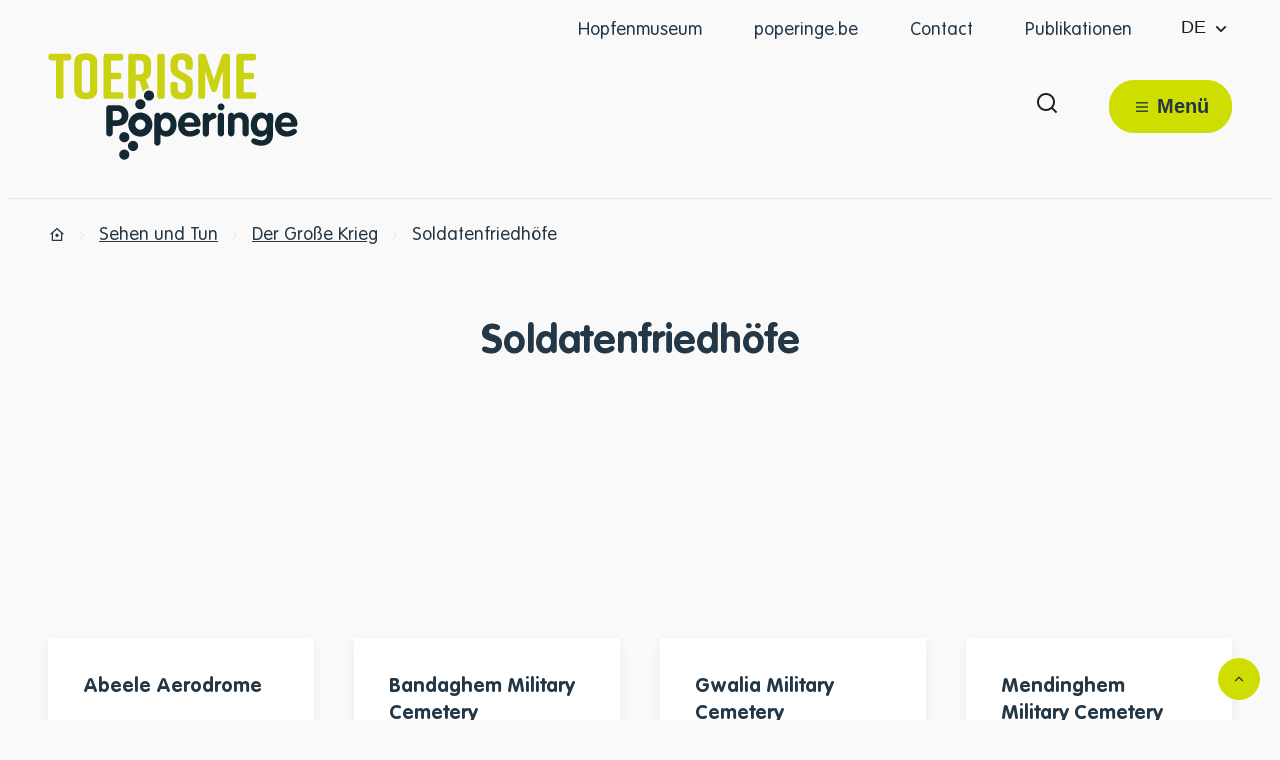

--- FILE ---
content_type: text/html; charset=utf-8
request_url: https://www.toerismepoperinge.be/de/content/detail/140/soldatenfriedhofe
body_size: 41735
content:
<!DOCTYPE html><html lang=de-DE><head><meta charset=utf-8><meta name=HandheldFriendly content=True><meta name=MobileOptimized content=320><meta name=viewport content="width=device-width, initial-scale=1.0"><meta name=generator content="Icordis CMS by LCP nv (https://www.lcp.be)"><meta name=theme-color content=#182a38><title>Soldatenfriedh&#xF6;fe - Website</title><link rel=preconnect href=https://fonts.icordis.be><link rel=stylesheet href=https://fonts.icordis.be/fonts/toerismepoperinge/vagroundedstd-600-300-900-100.css media=screen><link rel=alternate hreflang=nl href=https://www.toerismepoperinge.be/militaire-begraafplaatsen><link rel=alternate hreflang=fr href=https://www.toerismepoperinge.be/fr/content/detail/140/military-cemeteries><link rel=alternate hreflang=en href=https://www.toerismepoperinge.be/en/content/detail/140/military-cemeteries><link rel=stylesheet href=/css/layout/modules/filter.css media=screen><link rel=stylesheet href=/css/layout/modules/content-blocks.css media=screen><link id=skin-stylesheet rel=stylesheet media=screen href="/css/dist/skin-toerismepoperinge.css?v=07012026082233" data-sw="/css/dist/skin-toerismepoperinge-contrast.css?v=07012026082233" data-css=contrastskin><link rel=stylesheet href=/css/layout/core/print.css media=print><link rel="stylesheet preload" as=style href=/style-dynamic.css media=screen><link rel=icon type=image/png href=/global/images/poperinge/toerismepoperinge/skin/favicon-96x96.png sizes=96x96><link rel=icon type=image/svg+xml href=/global/images/poperinge/toerismepoperinge/skin/favicon.svg><link rel="shortcut icon" href=/global/images/poperinge/toerismepoperinge/skin/favicon.ico><link rel=apple-touch-icon sizes=180x180 href=/global/images/poperinge/toerismepoperinge/skin/apple-touch-icon.png><link rel=mask-icon href=/global/images/poperinge/toerismepoperinge/skin/safari-pinned-tab.svg color=#182a38><link type=application/rss+xml rel=alternate title="Nachrichten RSS" href=/de/rss/nieuws.rss><link type=application/rss+xml rel=alternate title="Aktivitäten RSS" href=/de/rss/activiteiten.rss><link rel=canonical href=https://www.toerismepoperinge.be/de/content/detail/140/soldatenfriedhofe><link rel=manifest href=/site.webmanifest><meta name=apple-mobile-web-app-title content=Soldatenfriedhöfee><meta name=description content=""><meta property=og:description content=""><meta property=og:site_name content=Website><meta property=og:title content=Soldatenfriedhöfe><meta property=og:url content=https://www.toerismepoperinge.be/de/content/detail/140/soldatenfriedhofe><meta property=og:type content=website><meta name=image property=og:image content=https://www.toerismepoperinge.be/global/images/poperinge/toerismepoperinge/skin/logo-og.png><meta name=twitter:card content=summary><meta property=twitter:title content=Soldatenfriedhöfe><meta property=twitter:description content=""></head><body id=body class=portal-0 data-menu=dropdown><div id=skip-content class=skip><div class=container><a href=#content-main data-scrollto=skip rel=nofollow> <span>zum Inhalt</span> </a></div></div><noscript><div class=alertbox-warning>JavaScript ist nicht verfügbar. Wir haben festgestellt, dass JavaScript in diesem Browser deaktiviert ist. Bitte aktivieren Sie JavaScript oder wechseln Sie zu einem unterstützten Browser, um fortzufahren.</div></noscript><header class=header><div class=header__meta><div class=container><div class="meta meta__wrapper"><div class="meta__container-wrapper fade-navs fade__navs"><button data-scroll=scroll-left data-tooltip="nach links scrollen" aria-hidden=true class="btn-scroll next hidden"> <svg class=scroll__icon aria-hidden=true data-icon=arrow-right-s><use href=/global/icons/global-line.svg#arrow-right-s style="fill:var(--icon-color-primary,var(--icon-color));transition:fill var(--transition-duration-base) var(--transition-timing-function)"></use></svg> <span class="sr_skip sr-only">nach links scrollen</span> </button> <button data-scroll=scroll-right data-tooltip="nach rechts scrollen" aria-hidden=true class="btn-scroll prev hidden"> <svg class=scroll__icon aria-hidden=true data-icon=arrow-left-s><use href=/global/icons/global-line.svg#arrow-left-s style="fill:var(--icon-color-primary,var(--icon-color));transition:fill var(--transition-duration-base) var(--transition-timing-function)"></use></svg> <span class="sr_skip sr-only">nach rechts scrollen</span> </button><ul class=nav-meta data-scroller=fade__navs><li class="nav__item meta__item" data-id=7><a href=https://www.hopmuseum.be/de class="nav__link meta__link" target=_blank rel=noopener> <span class=meta__link>Hopfenmuseum</span> </a></li><li class="nav__item meta__item" data-id=12><a href=https://www.poperinge.be class="nav__link meta__link" target=_blank rel=noopener> <span class=meta__link>poperinge.be</span> </a></li><li class="nav__item meta__item" data-id=2><a href=/contact class="nav__link meta__link"> <span class=meta__link>Contact</span> </a></li><li class="nav__item meta__item" data-id=9><a href="" class="nav__link meta__link"> <span class=meta__link>Publikationen</span> </a></li></ul></div><div class=header-translate><button data-toggle=translate class=btn-toggle-translate type=button aria-expanded=false> <span>de</span> <svg class=header-translate-icon aria-hidden=true data-icon=arrow-down-s><use href=/global/icons/global-line.svg#arrow-down-s style="fill:var(--icon-color-primary,var(--icon-color));transition:fill var(--transition-duration-base) var(--transition-timing-function)"></use></svg> </button><div class=header-translate-controllers><div class=header-translation><ul class=nav-translation><li class=nav__item><a href=/militaire-begraafplaatsen class=nav__link><span>nl</span></a></li><li class=nav__item><a href=/fr/content/detail/140/military-cemeteries class=nav__link><span>fr</span></a></li><li class=nav__item><a href=/en/content/detail/140/military-cemeteries class=nav__link><span>en</span></a></li><li class="nav__item active"><span class=nav__link> <span>de</span> </span></li></ul></div></div></div></div></div></div><div class="header-main header__main" data-menu-position=under><div class=container><div class=header__container-wrapper><div class="header-brand header__brand"><a href=/de class=brand data-tooltip="Zurück zur Startseite"> <span class="brand-txt brand__txt">Website</span> <img src=/global/images/poperinge/toerismepoperinge/skin/logo.svg alt="" class="logo-img brand__logo"> </a></div><div class="header-right header__right"><div class="header-search header__search" data-scrolltop-suggestionsearch=True><div class=search__overlay data-toggle=offsearch_close></div><div id=search class="search search-main" role=search><form action=/de/suche method=GET name=searchForm id=searchForm class=search__form><div class="input-group search__group"><label for=txtkeyword><span class=sr-only>Womit k&#xF6;nnen wir Ihnen helfen?</span></label> <svg class="search__icon search__icon-front" aria-hidden=true data-icon=search><use href=/global/icons/global-line.svg#search style="fill:var(--icon-color-primary,var(--icon-color));transition:fill var(--transition-duration-base) var(--transition-timing-function)"></use></svg> <input type=text name=q class="form-control txt search__input" id=txtkeyword data-tooltip="Womit können wir Ihnen helfen?" autocomplete=off data-toggle-placeholder=1 placeholder="Womit können wir Ihnen helfen?" data-placeholder-mobile=Suche data-speak-text="Fang jetzt an zu sprechen" data-listening-text=Hören... data-error="Bitte schließen Sie Ihr Mikrofon an und gewähren Sie Mikrofonrechte."><div aria-hidden=true class="loading search__loading"><svg class=loading__icon aria-hidden=true data-icon=icon-search-loading><use href=/images/search-loading.svg#icon-search-loading style="fill:var(--icon-color-primary,var(--icon-color));transition:fill var(--transition-duration-base) var(--transition-timing-function)"></use></svg></div><span class="input-group__btn search__input-group"> <button type=submit class=search__btn id=btnSearch data-tooltip=Suche> <svg class=search__icon aria-hidden=true data-icon=search><use href=/global/icons/global-line.svg#search style="fill:var(--icon-color-primary,var(--icon-color));transition:fill var(--transition-duration-base) var(--transition-timing-function)"></use></svg> <span>Suche</span> </button> </span></div></form><div id=suggestionsearch class="search-suggestion partial-overview" aria-live=polite></div></div><button data-toggle=offsearch_close class="toggle btn-toggle-close" type=button aria-expanded=false data-tooltip=schließen> <svg viewBox="0 0 100 100" aria-hidden=true class=toggle__icon><path class="line line-1" d="M 20,29.000046 H 80.000231 C 80.000231,29.000046 94.498839,28.817352 94.532987,66.711331 94.543142,77.980673 90.966081,81.670246 85.259173,81.668997 79.552261,81.667751 75.000211,74.999942 75.000211,74.999942 L 25.000021,25.000058" /><path class="line line-2" d="M 20,50 H 80" /><path class="line line-3" d="M 20,70.999954 H 80.000231 C 80.000231,70.999954 94.498839,71.182648 94.532987,33.288669 94.543142,22.019327 90.966081,18.329754 85.259173,18.331003 79.552261,18.332249 75.000211,25.000058 75.000211,25.000058 L 25.000021,74.999942" /></svg> <span class=toggle__txt>schlie&#xDF;en</span> </button></div><div class=header__nav aria-label="Main menu" role=navigation><div class="overlay overlay__navigation header-nav-overlay" data-toggle=offcanvas aria-hidden=true></div><nav class="navigation-main is-desktop"><div class=navigation__container-wrapper><div class=navigation__header><span class=navigation__title aria-hidden=true><span>Men&#xFC;</span></span> <button class="toggle btn-toggle-close navigation__btn--close" data-tooltip="Menü schließen" data-toggle=offcanvas> <svg viewBox="0 0 100 100" aria-hidden=true class=toggle__icon><path class="line line-1" d="M 20,29.000046 H 80.000231 C 80.000231,29.000046 94.498839,28.817352 94.532987,66.711331 94.543142,77.980673 90.966081,81.670246 85.259173,81.668997 79.552261,81.667751 75.000211,74.999942 75.000211,74.999942 L 25.000021,25.000058" /><path class="line line-2" d="M 20,50 H 80" /><path class="line line-3" d="M 20,70.999954 H 80.000231 C 80.000231,70.999954 94.498839,71.182648 94.532987,33.288669 94.543142,22.019327 90.966081,18.329754 85.259173,18.331003 79.552261,18.332249 75.000211,25.000058 75.000211,25.000058 L 25.000021,74.999942" /></svg> <span class=toggle__txt>Men&#xFC; schlie&#xDF;en</span> </button></div><div class=nav__container-wrapper><ul class=nav-main data-menu-setting=show-description><li class="nav__item nav1 dropdown"><a class=nav__link href=/de/content/detail/1/sehen-und-tun aria-expanded=false> <span class=nav__title><span>Sehen und Tun</span></span><p class=nav__info>M&#xF6;chten Sie die Pausentaste dr&#xFC;cken? Sehnen Sie sich nach Ruhe und Entspannung in jeder Faser Ihres K&#xF6;rpers? Und das, ohne weit reisen zu m&#xFC;ssen? Dann hei&#xDF;en wir Sie in Poperinge herzlich willkommen: einer Stadt, die Ihre Sinne belebt.</p></a><div class=dropdown__menu><ul class=dropdown-main><li class="nav__item dropdown__item"><a class="nav__link dropdown__link" href=/de/content/detail/106/abenteuer-und-spa> <span class="nav__title dropdown__title"> <span>Abenteuer und Spa&#xDF;</span></span> </a></li><li class="nav__item dropdown__item"><a class="nav__link dropdown__link" href=/de/content/detail/6/radfahren> <span class="nav__title dropdown__title"> <span>Radfahren</span></span> </a></li><li class="nav__item dropdown__item"><a class="nav__link dropdown__link" href=/de/content/detail/5/wandern> <span class="nav__title dropdown__title"> <span>Wandern</span></span> </a></li><li class="nav__item dropdown__item"><a class="nav__link dropdown__link" href=/de/content/detail/104/hopfen-und-bier> <span class="nav__title dropdown__title"> <span>Hopfen und Bier</span></span> </a></li><li class="nav__item dropdown__item"><a class="nav__link dropdown__link" href=/de/content/detail/105/der-gro-e-krieg> <span class="nav__title dropdown__title"> <span>Der Gro&#xDF;e Krieg</span></span> </a></li><li class="nav__item dropdown__item"><a class="nav__link dropdown__link" href=/de/content/detail/52/museen-und-ausstellungen> <span class="nav__title dropdown__title"> <span>Museen und Ausstellungen</span></span> </a></li><li class="nav__item dropdown__item"><a class="nav__link dropdown__link" href=/de/content/detail/91/kunst-und-kulturerbe> <span class="nav__title dropdown__title"> <span>Kunst und Kulturerbe</span></span> </a></li><li class="nav__item dropdown__item"><a class="nav__link dropdown__link" href=/de/content/detail/67/gruppenausflug> <span class="nav__title dropdown__title"> <span>Gruppenausflug</span></span> </a></li><li class="nav__item dropdown__item"><a class="nav__link dropdown__link" href=/de/content/detail/461/mit-kindern> <span class="nav__title dropdown__title"> <span>Mit Kindern</span></span> </a></li><li class="nav__item dropdown__item"><a class="nav__link dropdown__link" href=/de/content/detail/73/volksspiele> <span class="nav__title dropdown__title"> <span>Volksspiele</span></span> </a></li><li class="nav__item dropdown__item"><a class="nav__link dropdown__link" href=/de/content/detail/64/charmante-dorfer> <span class="nav__title dropdown__title"> <span>Charmante D&#xF6;rfer</span></span> </a></li></ul></div></li><li class="nav__item nav2"><a class=nav__link href=/de/content/detail/49/essen-trinken> <span class=nav__title><span>Essen &amp; Trinken</span></span><p class=nav__info>Wer liebt es nicht, in angenehmer Gesellschaft zu speisen? Poperinge h&#xE4;lt f&#xFC;r jeden Feinschmecker etwas bereit.</p></a></li><li class="nav__item nav3"><a class=nav__link href=/de/content/detail/221/ubernachten> <span class=nav__title><span>&#xDC;bernachten</span></span><p class=nav__info>Ein charmantes Gasthaus umgeben von Feldern, ein gem&#xFC;tliches Stadthotel oder Ihr Zelt unter dem Bl&#xE4;tterdach der B&#xE4;ume. K&#xF6;nnen Sie es sich schon vorstellen?</p></a></li><li class="nav__item nav4"><a class=nav__link href=/de/content/detail/219/aktivitaten> <span class=nav__title><span>Aktivit&#xE4;ten</span></span> </a></li><li class="nav__item nav5 dropdown"><a class=nav__link href=/de/content/detail/51/praktisch aria-expanded=false> <span class=nav__title><span>Praktisch</span></span> </a><div class=dropdown__menu><ul class=dropdown-main><li class="nav__item dropdown__item"><a class="nav__link dropdown__link" href=/de/content/detail/192/mobilitat> <span class="nav__title dropdown__title"> <span>Mobilit&#xE4;t</span></span> </a></li><li class="nav__item dropdown__item"><a class="nav__link dropdown__link" href=/de/content/detail/194/faq> <span class="nav__title dropdown__title"> <span>FAQ</span></span> </a></li><li class="nav__item dropdown__item"><a class="nav__link dropdown__link" href=/de/content/detail/218/touristische-informationsstellen> <span class="nav__title dropdown__title"> <span>Touristische Informationsstellen</span></span> </a></li></ul></div></li></ul></div></div></nav> <button data-toggle=offcanvas class="toggle btn-toggle-close navigation__btn--close" type=button aria-expanded=false> <svg viewBox="0 0 100 100" aria-hidden=true class=toggle__icon><path class="line line-1" d="M 20,29.000046 H 80.000231 C 80.000231,29.000046 94.498839,28.817352 94.532987,66.711331 94.543142,77.980673 90.966081,81.670246 85.259173,81.668997 79.552261,81.667751 75.000211,74.999942 75.000211,74.999942 L 25.000021,25.000058" /><path class="line line-2" d="M 20,50 H 80" /><path class="line line-3" d="M 20,70.999954 H 80.000231 C 80.000231,70.999954 94.498839,71.182648 94.532987,33.288669 94.543142,22.019327 90.966081,18.329754 85.259173,18.331003 79.552261,18.332249 75.000211,25.000058 75.000211,25.000058 L 25.000021,74.999942" /></svg> <span class=toggle-txt>Men&#xFC; schlie&#xDF;en</span> </button></div><button class=header__search-btn data-toggle=offsearch_open data-dismiss=modal type=button aria-expanded=false> <svg class=header__search-icon aria-hidden=true data-icon=search><use href=/global/icons/global-line.svg#search style="fill:var(--icon-color-primary,var(--icon-color));transition:fill var(--transition-duration-base) var(--transition-timing-function)"></use></svg> <span class="toggle__txt sr-only">Suche ein-/ausblenden</span> </button><div class=header__toggle-menu><button data-toggle=offcanvas data-dismiss=modal class=btn-toggle-menu type=button aria-expanded=false> <svg viewBox="0 0 100 100" aria-hidden=true class=toggle__icon><path class="line line-1" d="M 20,29.000046 H 80.000231 C 80.000231,29.000046 94.498839,28.817352 94.532987,66.711331 94.543142,77.980673 90.966081,81.670246 85.259173,81.668997 79.552261,81.667751 75.000211,74.999942 75.000211,74.999942 L 25.000021,25.000058" /><path class="line line-2" d="M 20,50 H 80" /><path class="line line-3" d="M 20,70.999954 H 80.000231 C 80.000231,70.999954 94.498839,71.182648 94.532987,33.288669 94.543142,22.019327 90.966081,18.329754 85.259173,18.331003 79.552261,18.332249 75.000211,25.000058 75.000211,25.000058 L 25.000021,74.999942" /></svg> <span class=toggle__txt>Men&#xFC;</span> </button></div></div></div></div></div></header><main id=wrapper class=main><div class="visible-print sr_skip"><img alt="" src=/global/images/poperinge/toerismepoperinge/skin/logo.png></div><nav aria-label=breadcrumb class="breadcrumb breadcrumb-main sr_skip"><div class=breadcrumb__wrapper><div class="breadcrumb__container-wrapper fade__navs"><button data-scroll=scroll-left data-tooltip="nach links scrollen" aria-hidden=true class="btn-scroll next hidden"> <svg class=scroll__icon aria-hidden=true data-icon=arrow-right-s><use href=/global/icons/global-line.svg#arrow-right-s style="fill:var(--icon-color-primary,var(--icon-color));transition:fill var(--transition-duration-base) var(--transition-timing-function)"></use></svg> <span class="sr_skip sr-only">nach links scrollen</span> </button> <button data-scroll=scroll-right data-tooltip="nach rechts scrollen" aria-hidden=true class="btn-scroll prev hidden"> <svg class=scroll__icon aria-hidden=true data-icon=arrow-left-s><use href=/global/icons/global-line.svg#arrow-left-s style="fill:var(--icon-color-primary,var(--icon-color));transition:fill var(--transition-duration-base) var(--transition-timing-function)"></use></svg> <span class="sr_skip sr-only">nach rechts scrollen</span> </button><ol class="nav-breadcrumb sr_skip" itemscope itemtype=http://schema.org/BreadcrumbList data-scroller=fade__navs><li class="nav__item breadcrumb__item breadcrumb__item--home" itemprop=itemListElement itemscope itemtype=http://schema.org/ListItem><a itemprop=item href="/de/" class="nav__link breadcrumb__link"> <svg class="nav__icon breadcrumb__icon" aria-hidden=true data-icon=home-7><use href=/global/icons/global-line.svg#home-7 style="fill:var(--icon-color-primary,var(--icon-color));transition:fill var(--transition-duration-base) var(--transition-timing-function)"></use></svg> <span itemprop=name>Zuhause</span><meta itemprop=position content=1></a> <svg class="nav__icon breadcrumb__icon" aria-hidden=true data-icon=arrow-right-s><use href=/global/icons/global-line.svg#arrow-right-s style="fill:var(--icon-color-primary,var(--icon-color));transition:fill var(--transition-duration-base) var(--transition-timing-function)"></use></svg></li><li class="nav__item breadcrumb__item" itemprop=itemListElement itemscope itemtype=http://schema.org/ListItem><a class="nav__link breadcrumb__link" href=https://www.toerismepoperinge.be/de/content/detail/1/sehen-und-tun itemprop=item> <span itemprop=name class=aCrumb>Sehen und Tun</span><meta itemprop=position content=2></a> <svg class="nav__icon breadcrumb__icon" aria-hidden=true data-icon=arrow-right-s><use href=/global/icons/global-line.svg#arrow-right-s style="fill:var(--icon-color-primary,var(--icon-color));transition:fill var(--transition-duration-base) var(--transition-timing-function)"></use></svg></li><li class="nav__item breadcrumb__item" itemprop=itemListElement itemscope itemtype=http://schema.org/ListItem><a class="nav__link breadcrumb__link" href=https://www.toerismepoperinge.be/de/content/detail/105/der-gro-e-krieg itemprop=item> <span itemprop=name class=aCrumb>Der Gro&#xDF;e Krieg</span><meta itemprop=position content=3></a> <svg class="nav__icon breadcrumb__icon" aria-hidden=true data-icon=arrow-right-s><use href=/global/icons/global-line.svg#arrow-right-s style="fill:var(--icon-color-primary,var(--icon-color));transition:fill var(--transition-duration-base) var(--transition-timing-function)"></use></svg></li><li class="nav__item breadcrumb__item active" itemprop=itemListElement itemscope itemtype=http://schema.org/ListItem><a class="nav__link breadcrumb__link" href=https://www.toerismepoperinge.be/de/content/detail/140/soldatenfriedhofe itemprop=item> <span class=aCrumb itemprop=name>Soldatenfriedh&#xF6;fe</span><meta itemprop=position content=4></a></li></ol></div></div></nav><div class=heading__wrapper><div class=container><div class="heading__row heading__content"><div class=heading__container><h1 class=page-heading><span>Soldatenfriedh&#xF6;fe</span></h1><div class=sub-title__short></div></div></div></div></div><div id=content-main class=page-inner><div class=main__container><section class="content-detail tegellijst"><div class=container-wrapper><section class=filter-overview><div class="page-container page-column page-full"><div class=page-content id=aanbod-container><section class=content><div class=container-wrapper id=ajax-container aria-live=polite><h2 class="heading sr-only"><span>A bis Z</span></h2><div class="partial partial-content partial-grid"><div class=partial__container><div class="partial__list tiles__list" data-type=list><article class=partial__item data-id=165 data-categories="" data-type=c><div class="partial__item-container has-media"><div class="partial__content-block link-hover"><div class="one-media partial__photo ratio-size"><span class="photo loading-image" style=padding-bottom:84%><picture><source type=image/webp data-srcset=/file/imagecache/oWDG0HoePrh3r8WcBQJ2X4cUOBuPuoCExgC9EGdAvc3d/list/7cbae966-ac3f-407f-b7c3-4e4d8c27534b/951.jpg.webp><img itemprop=contentUrl data-src=/file/imagecache/oWDG0HoePrh3r8WcBQJ2X4cUOBuPuoCExgC9EGdAvc3d/list/7cbae966-ac3f-407f-b7c3-4e4d8c27534b/951.jpg alt="" class="thumb-photo lazyload"></picture></span></div><div class="partial__content tiles__content is-empty"><span class=partial__title> <a href=/de/content/detail/165/abeele-aerodrome class="partial__link tiles__link"> <span>Abeele Aerodrome</span> </a> </span> <svg class=partial__icon aria-hidden=true data-icon=arrow-right-s><use href=/global/icons/global-fill.svg#arrow-right-s style="fill:var(--icon-color-primary,var(--icon-color));transition:fill var(--transition-duration-base) var(--transition-timing-function)"></use></svg></div></div></div></article><article class=partial__item data-id=143 data-categories="" data-type=c><div class="partial__item-container has-media"><div class="partial__content-block link-hover"><div class="one-media partial__photo ratio-size"><span class="photo loading-image" style=padding-bottom:84%><picture><source type=image/webp data-srcset=/file/imagecache/wgkLSOnXNI5TDPOFoIx1oOYDFDIBoz2AeCibJmxOyA3d/list/cad6dac1-768d-4d70-8406-00168a0a321d/1250.jpg.webp><img itemprop=contentUrl data-src=/file/imagecache/wgkLSOnXNI5TDPOFoIx1oOYDFDIBoz2AeCibJmxOyA3d/list/cad6dac1-768d-4d70-8406-00168a0a321d/1250.jpg alt="" class="thumb-photo lazyload"></picture></span></div><div class="partial__content tiles__content is-empty"><span class=partial__title> <a href=/de/content/detail/143/bandaghem-military-cemetery class="partial__link tiles__link"> <span>Bandaghem Military Cemetery</span> </a> </span> <svg class=partial__icon aria-hidden=true data-icon=arrow-right-s><use href=/global/icons/global-fill.svg#arrow-right-s style="fill:var(--icon-color-primary,var(--icon-color));transition:fill var(--transition-duration-base) var(--transition-timing-function)"></use></svg></div></div></div></article><article class=partial__item data-id=142 data-categories="" data-type=c><div class="partial__item-container has-media"><div class="partial__content-block link-hover"><div class="one-media partial__photo ratio-size"><span class="photo loading-image" style=padding-bottom:84%><picture><source type=image/webp data-srcset=/file/imagecache/ET2A9YjqgXSBeUqA6QHNZ3zZ7KbIBp9VFcL6zbaIzs3d/list/d43328e9-836a-4c4c-bfb9-9bd5ef934378/1189.jpg.webp><img itemprop=contentUrl data-src=/file/imagecache/ET2A9YjqgXSBeUqA6QHNZ3zZ7KbIBp9VFcL6zbaIzs3d/list/d43328e9-836a-4c4c-bfb9-9bd5ef934378/1189.jpg alt="" class="thumb-photo lazyload"></picture></span></div><div class="partial__content tiles__content is-empty"><span class=partial__title> <a href=/de/content/detail/142/gwalia-military-cemetery class="partial__link tiles__link"> <span>Gwalia Military Cemetery</span> </a> </span> <svg class=partial__icon aria-hidden=true data-icon=arrow-right-s><use href=/global/icons/global-fill.svg#arrow-right-s style="fill:var(--icon-color-primary,var(--icon-color));transition:fill var(--transition-duration-base) var(--transition-timing-function)"></use></svg></div></div></div></article><article class=partial__item data-id=166 data-categories="" data-type=c><div class="partial__item-container has-media"><div class="partial__content-block link-hover"><div class="one-media partial__photo ratio-size"><span class="photo loading-image" style=padding-bottom:84%><picture><source type=image/webp data-srcset=/file/imagecache/M0oj4T57tVR7ik6sLIv4uqTA2EBH5QrQUDfleFfRzF83d/list/a77d4583-e063-41e8-b3c7-e8703391c7c2/1252.jpg.webp><img itemprop=contentUrl data-src=/file/imagecache/M0oj4T57tVR7ik6sLIv4uqTA2EBH5QrQUDfleFfRzF83d/list/a77d4583-e063-41e8-b3c7-e8703391c7c2/1252.jpg alt="" class="thumb-photo lazyload"></picture></span></div><div class="partial__content tiles__content is-empty"><span class=partial__title> <a href=/de/content/detail/166/mendinghem-military-cemetery class="partial__link tiles__link"> <span>Mendinghem Military Cemetery</span> </a> </span> <svg class=partial__icon aria-hidden=true data-icon=arrow-right-s><use href=/global/icons/global-fill.svg#arrow-right-s style="fill:var(--icon-color-primary,var(--icon-color));transition:fill var(--transition-duration-base) var(--transition-timing-function)"></use></svg></div></div></div></article><article class=partial__item data-id=141 data-categories="" data-type=c><div class="partial__item-container has-media"><div class="partial__content-block link-hover"><div class="one-media partial__photo ratio-size"><span class="photo loading-image" style=padding-bottom:84%><picture><source type=image/webp data-srcset=/file/imagecache/xPbQ5kk0gGtWBjcfndUkKNpXQ4h1l1XxTmTBhCN5Ao3d/list/e23433d5-179b-45f4-8242-21295aa84809/1251.jpg.webp><img itemprop=contentUrl data-src=/file/imagecache/xPbQ5kk0gGtWBjcfndUkKNpXQ4h1l1XxTmTBhCN5Ao3d/list/e23433d5-179b-45f4-8242-21295aa84809/1251.jpg alt="" class="thumb-photo lazyload"></picture></span></div><div class="partial__content tiles__content is-empty"><span class=partial__title> <a href=/de/content/detail/141/nine-elms-military-cemetery class="partial__link tiles__link"> <span>Nine Elms Military Cemetery</span> </a> </span> <svg class=partial__icon aria-hidden=true data-icon=arrow-right-s><use href=/global/icons/global-fill.svg#arrow-right-s style="fill:var(--icon-color-primary,var(--icon-color));transition:fill var(--transition-duration-base) var(--transition-timing-function)"></use></svg></div></div></div></article><article class=partial__item data-id=167 data-categories="" data-type=c><div class="partial__item-container has-media"><div class="partial__content-block link-hover"><div class="one-media partial__photo ratio-size"><span class="photo loading-image" style=padding-bottom:84%><picture><source type=image/webp data-srcset=/file/imagecache/FVet9HYWJdCUX0kn5gN3wSnq30WbcRdMigkgGNlQWI3d/list/39646bbe-53f1-4fd2-bf9c-8350bbfe70c1/1138.jpg.webp><img itemprop=contentUrl data-src=/file/imagecache/FVet9HYWJdCUX0kn5gN3wSnq30WbcRdMigkgGNlQWI3d/list/39646bbe-53f1-4fd2-bf9c-8350bbfe70c1/1138.jpg alt="" class="thumb-photo lazyload"></picture></span></div><div class="partial__content tiles__content is-empty"><span class=partial__title> <a href=/de/content/detail/167/poperinge-communal class="partial__link tiles__link"> <span>Poperinge Communal</span> </a> </span> <svg class=partial__icon aria-hidden=true data-icon=arrow-right-s><use href=/global/icons/global-fill.svg#arrow-right-s style="fill:var(--icon-color-primary,var(--icon-color));transition:fill var(--transition-duration-base) var(--transition-timing-function)"></use></svg></div></div></div></article><article class=partial__item data-id=168 data-categories="" data-type=c><div class="partial__item-container has-media"><div class="partial__content-block link-hover"><div class="one-media partial__photo ratio-size"><span class="photo loading-image" style=padding-bottom:84%><picture><source type=image/webp data-srcset=/file/imagecache/jFZSsiEXrGwNSUckQKzsXBbfxXVNXcS5siu1Yqac3d/list/30e61624-efd2-4890-a47c-0d8491aaa963/1135.jpg.webp><img itemprop=contentUrl data-src=/file/imagecache/jFZSsiEXrGwNSUckQKzsXBbfxXVNXcS5siu1Yqac3d/list/30e61624-efd2-4890-a47c-0d8491aaa963/1135.jpg alt="" class="thumb-photo lazyload"></picture></span></div><div class="partial__content tiles__content is-empty"><span class=partial__title> <a href=/de/content/detail/168/poperinge-new-military-cemetery class="partial__link tiles__link"> <span>Poperinge New Military Cemetery</span> </a> </span> <svg class=partial__icon aria-hidden=true data-icon=arrow-right-s><use href=/global/icons/global-fill.svg#arrow-right-s style="fill:var(--icon-color-primary,var(--icon-color));transition:fill var(--transition-duration-base) var(--transition-timing-function)"></use></svg></div></div></div></article><article class=partial__item data-id=480 data-categories="" data-type=c><div class="partial__item-container has-media"><div class="partial__content-block link-hover"><div class="one-media partial__photo ratio-size"><span class="photo loading-image" style=padding-bottom:84%><picture><source type=image/webp data-srcset=/file/imagecache/s7fJ0dql7Og33yWqTuk6pWCf42zmZzDwng0pzOb1k3d/list/790d4f38-82e2-4fa9-a94f-d38715d5e9c8/1253.jpg.webp><img itemprop=contentUrl data-src=/file/imagecache/s7fJ0dql7Og33yWqTuk6pWCf42zmZzDwng0pzOb1k3d/list/790d4f38-82e2-4fa9-a94f-d38715d5e9c8/1253.jpg alt="" class="thumb-photo lazyload"></picture></span></div><div class="partial__content tiles__content is-empty"><span class=partial__title> <a href=/de/content/detail/480/dozinghem-military-cemetery class="partial__link tiles__link"> <span>Dozinghem Military Cemetery</span> </a> </span> <svg class=partial__icon aria-hidden=true data-icon=arrow-right-s><use href=/global/icons/global-fill.svg#arrow-right-s style="fill:var(--icon-color-primary,var(--icon-color));transition:fill var(--transition-duration-base) var(--transition-timing-function)"></use></svg></div></div></div></article><article class=partial__item data-id=481 data-categories="" data-type=c><div class="partial__item-container has-media"><div class="partial__content-block link-hover"><div class="one-media partial__photo ratio-size"><span class="photo loading-image" style=padding-bottom:84%><picture><source type=image/webp data-srcset=/file/imagecache/11WHVVZLEbGqGQN2uWxGCuisbV94Lv3iDGulwxYNyg3d/list/efaf0967-0b84-4827-bafc-61762512563c/1254.jpg.webp><img itemprop=contentUrl data-src=/file/imagecache/11WHVVZLEbGqGQN2uWxGCuisbV94Lv3iDGulwxYNyg3d/list/efaf0967-0b84-4827-bafc-61762512563c/1254.jpg alt="" class="thumb-photo lazyload"></picture></span></div><div class="partial__content tiles__content is-empty"><span class=partial__title> <a href=/de/content/detail/481/grootebeek-british-cemetry class="partial__link tiles__link"> <span>Grootebeek British Cemetry</span> </a> </span> <svg class=partial__icon aria-hidden=true data-icon=arrow-right-s><use href=/global/icons/global-fill.svg#arrow-right-s style="fill:var(--icon-color-primary,var(--icon-color));transition:fill var(--transition-duration-base) var(--transition-timing-function)"></use></svg></div></div></div></article><article class=partial__item data-id=465 data-categories="" data-type=c><div class="partial__item-container has-media"><div class="partial__content-block link-hover"><div class="one-media partial__photo ratio-size"><span class="photo loading-image" style=padding-bottom:84%><picture><source type=image/webp data-srcset=/file/imagecache/ZtxR08iedWkYaUBchdCFuoLBeWSSL5Vllpds4U5k1b43d/list/d6571ad4-b584-40b1-973d-7f49d4eee9ee/1172.jpg.webp><img itemprop=contentUrl data-src=/file/imagecache/ZtxR08iedWkYaUBchdCFuoLBeWSSL5Vllpds4U5k1b43d/list/d6571ad4-b584-40b1-973d-7f49d4eee9ee/1172.jpg alt="" class="thumb-photo lazyload"></picture></span></div><div class="partial__content tiles__content is-empty"><span class=partial__title> <a href=/de/content/detail/465/lijssenthoek-military-cemetery class="partial__link tiles__link"> <span>Lijssenthoek Military Cemetery</span> </a> </span> <svg class=partial__icon aria-hidden=true data-icon=arrow-right-s><use href=/global/icons/global-fill.svg#arrow-right-s style="fill:var(--icon-color-primary,var(--icon-color));transition:fill var(--transition-duration-base) var(--transition-timing-function)"></use></svg></div></div></div></article><article class=partial__item data-id=479 data-categories="" data-type=c><div class="partial__item-container has-media"><div class="partial__content-block link-hover"><div class="one-media partial__photo ratio-size"><span class="photo loading-image" style=padding-bottom:84%><picture><source type=image/webp data-srcset=/file/imagecache/KMEy9hzz6NiltP9hMjXQS4jgwfZxOgFpZy0LzWR2Zw3d/list/4b50f40c-d8bd-465e-92d9-2d1df1760edd/1255.JPG.webp><img itemprop=contentUrl data-src=/file/imagecache/KMEy9hzz6NiltP9hMjXQS4jgwfZxOgFpZy0LzWR2Zw3d/list/4b50f40c-d8bd-465e-92d9-2d1df1760edd/1255.JPG alt="" class="thumb-photo lazyload"></picture></span></div><div class="partial__content tiles__content is-empty"><span class=partial__title> <a href=/de/content/detail/479/poperinge-old-military-cemetery class="partial__link tiles__link"> <span>Poperinge Old Military Cemetery</span> </a> </span> <svg class=partial__icon aria-hidden=true data-icon=arrow-right-s><use href=/global/icons/global-fill.svg#arrow-right-s style="fill:var(--icon-color-primary,var(--icon-color));transition:fill var(--transition-duration-base) var(--transition-timing-function)"></use></svg></div></div></div></article><article class=partial__item data-id=483 data-categories="" data-type=c><div class="partial__item-container has-media"><div class="partial__content-block link-hover"><div class="one-media partial__photo ratio-size"><span class="photo loading-image" style=padding-bottom:84%><picture><source type=image/webp data-srcset=/file/imagecache/GzFURFsfpLSnTFBNys0c1EkUqK2pyMzfOsMoEpNw3d/list/0cd4b624-1e27-4b71-abd3-9e805f8497ee/1243.jpg.webp><img itemprop=contentUrl data-src=/file/imagecache/GzFURFsfpLSnTFBNys0c1EkUqK2pyMzfOsMoEpNw3d/list/0cd4b624-1e27-4b71-abd3-9e805f8497ee/1243.jpg alt="" class="thumb-photo lazyload"></picture></span></div><div class="partial__content tiles__content is-empty"><span class=partial__title> <a href=/de/content/detail/483/reninghelst-churchyard class="partial__link tiles__link"> <span>Reninghelst Churchyard</span> </a> </span> <svg class=partial__icon aria-hidden=true data-icon=arrow-right-s><use href=/global/icons/global-fill.svg#arrow-right-s style="fill:var(--icon-color-primary,var(--icon-color));transition:fill var(--transition-duration-base) var(--transition-timing-function)"></use></svg></div></div></div></article><article class=partial__item data-id=464 data-categories="" data-type=c><div class="partial__item-container has-media"><div class="partial__content-block link-hover"><div class="one-media partial__photo ratio-size"><span class="photo loading-image" style=padding-bottom:84%><picture><source type=image/webp data-srcset="/file/imagecache/JUSOeMVS4re97R5cHKXVALcvu0Mumkx5c7snAYZsYlI3d/list/64400f35-707c-4bb3-8760-62e47073d0f1/1190.jpg.webp?fx=398&amp;fy=261"><img itemprop=contentUrl data-src="/file/imagecache/JUSOeMVS4re97R5cHKXVALcvu0Mumkx5c7snAYZsYlI3d/list/64400f35-707c-4bb3-8760-62e47073d0f1/1190.jpg?fx=398&amp;fy=261" alt="" class="thumb-photo lazyload"></picture></span></div><div class="partial__content tiles__content is-empty"><span class=partial__title> <a href=/de/content/detail/464/reninghelst-new-military-cemeery class="partial__link tiles__link"> <span>Reninghelst New Military Cemeery</span> </a> </span> <svg class=partial__icon aria-hidden=true data-icon=arrow-right-s><use href=/global/icons/global-fill.svg#arrow-right-s style="fill:var(--icon-color-primary,var(--icon-color));transition:fill var(--transition-duration-base) var(--transition-timing-function)"></use></svg></div></div></div></article></div></div></div><nav class=pagination></nav></div></section></div></div></section><div class=page-container><div class=page-content></div></div></div></section></div></div></main><footer id=footer class="footer footer--main"><div class=footer-top><div class=container><div class="footer__row footer-top__row"><div class=footer__portal-icon><svg class=portal__icon aria-hidden=true data-icon=logo-footer><use href=/global/icons/poperinge/custom-poperinge-toerisme.svg#logo-footer style="fill:var(--icon-color-primary,var(--icon-color));transition:fill var(--transition-duration-base) var(--transition-timing-function)"></use></svg></div><div class=footer-left><div class="box-contact notranslate" translate=no><div class="box__block contact__block"><h3 class=box__subtitle><span>Visit Poperinge</span></h3><div class=contact__block-row><div class=contact__content><div class=contact__content-row><div class=contact__info-container><dl class=contact__info><dt class=lbl-address><span>Adresse</span></dt><dd class="dd txt-address"><div class=dd__info><span class=txt-gebouw>Stadhuis</span> <span class=address--block> <span class=txt-streetnr>Grote Markt 1</span> <span class=txt-postal><span class=sr-only>, </span>8970</span> <span class=txt-city>Poperinge</span> </span></div></dd><dt class=lbl-phone><span>Tel.</span></dt><dd class="dd txt-phone"><div class=dd__info><span data-label=Tel.><a rel="noopener noreferrer" href=tel:003257346676 class=phone><span>+32 57 34 66 76</span></a></span></div></dd><dt class=lbl-email><span>E-Mail</span></dt><dd class="dd txt-email"><div class=dd__info><span data-label=e-mail><a rel="noopener noreferrer" target=_blank href=mailto:%74%6f%65%72%69%73%6d%65%40%70%6f%70%65%72%69%6e%67%65%2e%62%65 class=mail><span>&#116;&#111;&#101;&#114;&#105;&#115;&#109;&#101;<span>&#064;</span>&#112;&#111;&#112;&#101;&#114;&#105;&#110;&#103;&#101;&#046;&#098;&#101;</span></a></span></div></dd></dl><div class=contact__show-all-link><a href=/contact class=link-link> <span>Alle Kontaktdaten und &#xD6;ffnungszeiten</span> </a></div></div><div class=contact__hours-container><h3 class=box__title><span>&#xD6;ffnungszeiten</span></h3><div class=contact__hours-info><div class=hours-today><div class=hours__block data-refresh-open-status=1><div class=has-hourstatus__row><div class=hours__title><span>Heute</span></div></div><div class=txt-hours><span class=txt-closed> geschlossen</span></div></div></div><div class=hours-tomorrow data-tomorrow-hourid=1><div class=hours__block><div class=hours__title><span>Morgen</span></div><div class=hours-info><div class=txt-hours><div class=hours-info__list><div class="normal-hours hours-info__item"><span class=txt-open-from>offen van</span> <span class=hours-part> <span class=hour-part> <span class="txt-from hour">13:00</span> <span class=txt-time-divider>zu</span> <span class="txt-to hour">17:00 <span>uur</span></span> </span> </span></div></div></div></div></div></div></div></div></div></div></div><script type=application/ld+json>{"@context":"http://schema.org","@type":"PostalAddress","addressLocality":"Poperinge","postalCode":"8970","streetAddress":"Grote Markt 1 "}</script></div></div></div><div class=footer-social><h3 class=box__subtitle><span>folgen Sie uns</span></h3><div class=footer-social-data><ul class=list-social><li class="list__item social__item"><a href=https://www.facebook.com/visitpoperinge target=_blank data-tooltip=Facebook class="list__link social__link social__link-facebook" rel=noopener> <svg class=social__icon aria-hidden=true data-icon=facebook-circle-fill><use href=/global/icons/global-socials.svg#facebook-circle-fill style="fill:var(--icon-color-facebook,var(--icon-color));transition:fill var(--transition-duration-base) var(--transition-timing-function)"></use></svg> <span>Facebook</span> </a></li><li class="list__item social__item"><a href=https://twitter.com/visitpoperinge target=_blank data-tooltip=Twitter class="list__link social__link social__link-twitter" rel=noopener> <svg class=social__icon aria-hidden=true data-icon=twitter-fill><use href=/global/icons/global-socials.svg#twitter-fill style="fill:var(--icon-color-twitter,var(--icon-color));transition:fill var(--transition-duration-base) var(--transition-timing-function)"></use></svg> <span>Twitter</span> </a></li><li class="list__item social__item"><a href="https//www.instagram.com/visitpoperinge/" target=_blank data-tooltip=Instagram class="list__link social__link social__link-instagram" rel=noopener> <svg class=social__icon aria-hidden=true data-icon=instagram-fill><use href=/global/icons/global-socials.svg#instagram-fill style="fill:var(--icon-color-instagram,var(--icon-color));transition:fill var(--transition-duration-base) var(--transition-timing-function)"></use></svg> <span>Instagram</span> </a></li></ul></div><a class=footer__logo-eubar data-tooltip=website-footer-logo-bar rel=noopener href=/bar> <svg class=footer__logo aria-hidden=true data-icon=logo-eu-bar><use href=/global/icons/poperinge/custom-poperinge-toerisme.svg#logo-eu-bar style="fill:var(--icon-color-primary,var(--icon-color));transition:fill var(--transition-duration-base) var(--transition-timing-function)"></use></svg> <span class=sr-only><span>website-footer-logo-bar</span></span> </a></div></div></div></div><div class=footer-bottom><div class=container><div class=footer__row><span class=footer-contact__title><span class=copy-year>&copy; 2026&nbsp;</span><span>Website</span></span> <a class=footer__link--lcp data-tooltip="web design, development en cms door LCP" rel=noopener target=_blank href="https://www.lcp.be/"> <svg class="footer__icon icon--lcp" aria-hidden=true data-icon=lcp><use href=/global/icons/global-township.svg#lcp style="fill:var(--icon-color-primary,var(--icon-color));transition:fill var(--transition-duration-base) var(--transition-timing-function)"></use></svg> <span>LCP nv 2026 &copy; </span> </a></div></div></div></footer><div class="toppos sr_skip"><div id=totop><a rel=nofollow href=#skip-content data-scrollto=totop data-tooltip="nach oben" class=btn-totop> <svg class="btn__icon totop__icon" aria-hidden=true data-icon=arrow-up-s><use href=/global/icons/global-line.svg#arrow-up-s style="fill:var(--icon-color-primary,var(--icon-color));transition:fill var(--transition-duration-base) var(--transition-timing-function)"></use></svg> <span>nach oben</span> </a></div></div><script src=/global/js/jquery-3.6.2.min.js></script><script src="/js/minified/site.min.js?v=P-hmYFODxdnaBUlpg-b-wgGmr2nzNXwonOZZ_1HA8Ss"></script><script async src="/js/minified/lazysize.min.js?v=IiNPl7D4xnh-yMwI6YW2HUuOl7aOxr0f-a7Qut8H6zQ"></script><script src=/global/js/lcp-swiper.js async></script></body></html>